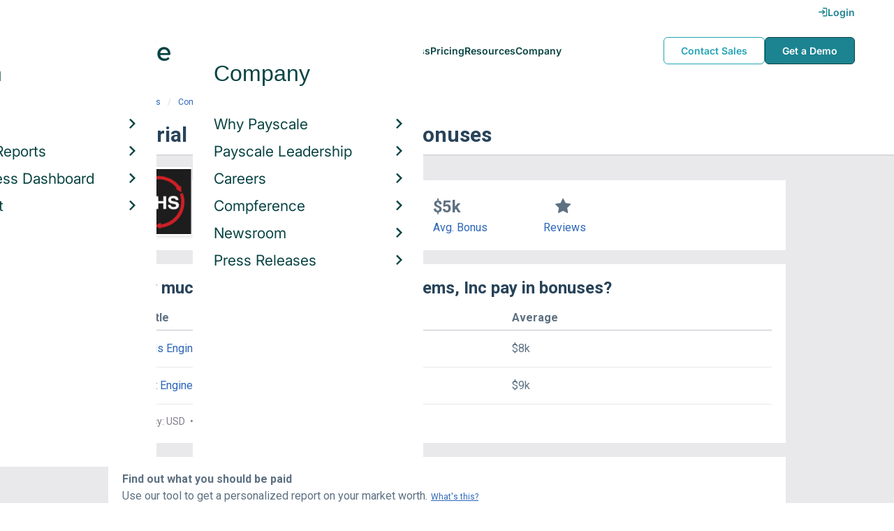

--- FILE ---
content_type: text/html; charset=utf-8
request_url: https://www.payscale.com/research/US/Employer=Material_Handling_Systems%2C_Inc/Bonus
body_size: 11122
content:
<!DOCTYPE html><html><head><script>
          var googletag = googletag || {};
          googletag.cmd = googletag.cmd || [];</script><script type="text/plain" class="optanon-category-C0002">
var appInsights=window.appInsights||function(a){
  function b(a){c[a]=function(){var b=arguments;c.queue.push(function(){c[a].apply(c,b)})}}var c={config:a},d=document,e=window;setTimeout(function(){var b=d.createElement("script");b.src=a.url||"https://az416426.vo.msecnd.net/scripts/a/ai.0.js",d.getElementsByTagName("script")[0].parentNode.appendChild(b)});try{c.cookie=d.cookie}catch(a){}c.queue=[];for(var f=["Event","Exception","Metric","PageView","Trace","Dependency"];f.length;)b("track"+f.pop());if(b("setAuthenticatedUserContext"),b("clearAuthenticatedUserContext"),b("startTrackEvent"),b("stopTrackEvent"),b("startTrackPage"),b("stopTrackPage"),b("flush"),!a.disableExceptionTracking){f="onerror",b("_"+f);var g=e[f];e[f]=function(a,b,d,e,h){var i=g&&g(a,b,d,e,h);return!0!==i&&c["_"+f](a,b,d,e,h),i}}return c
  }({
    instrumentationKey:"d1bff452-16c0-4f15-9744-223f27abe717",
    disableExceptionTracking: false,
    verboseLogging: true
  });
window.appInsights=appInsights,appInsights.queue&&0===appInsights.queue.length&&appInsights.trackPageView();</script><link rel="preconnect" href="https://cdn-payscale.com" crossorigin="anonymous"/><link rel="preconnect" href="https://adservice.google.com" crossorigin="true"/><link rel="preconnect" href="https://fonts.gstatic.com" crossorigin="anonymous"/><link rel="preconnect" href="https://fonts.googleapis.com" crossorigin="anonymous"/><script src="https://instant.page/5.1.0" type="module" integrity="sha384-by67kQnR+pyfy8yWP4kPO12fHKRLHZPfEsiSXR8u2IKcTdxD805MGUXBzVPnkLHw"></script><script type="module" src="https://cdn-payscale.com/resources/ud/_script-prod.js"></script><link rel="stylesheet" href="https://www.payscale.com/resources/ud/wp-preserve/includes/css/dashicons.min.css?ver=6.4.3"/><link rel="stylesheet" href="https://cdnjs.cloudflare.com/ajax/libs/font-awesome/5.15.3/css/all.min.css"/><meta name="viewport" content="width=device-width"/><meta charSet="utf-8"/><meta name="robots" content="noindex, follow"/><title>Material Handling Systems, Inc Bonuses | PayScale</title><meta name="description" content="Learn how much Material Handling Systems, Inc employees earn in bonuses from data reported by real employees. See how you compare with a free salary report!"/><link rel="canonical" href="https://www.payscale.com/research/US/Employer=Material_Handling_Systems%2C_Inc/Bonus"/><script>
              if (typeof window !== 'undefined' && window !== null) {
                window.dataLayer = window.dataLayer || [];
                window.dataLayer.push({
                  rcSection: 'Employer Bonus',
                  cacheControl: 'public',
                  origin: 'payscale'
                });
              }</script><script crossorigin="anonymous">
          (function(e){var t=new XMLHttpRequest;t.open("GET",e,!0),t.onreadystatechange=(function(){if(4==t.readyState&&200==t.status){let e=t.responseText;e=e.replace(/}/g,"font-display: swap; }");const a=document.getElementsByTagName("head")[0],n=document.createElement("style");n.appendChild(document.createTextNode(e)),a.appendChild(n)}}),t.send()})("https://fonts.googleapis.com/css?family=Roboto:300,400,700,900");
          </script><link rel="icon" href="https://cdn-payscale.com/content/assets/images/payscale-favicon-2.png" sizes="32x32" type="image/png"/><script>!function(t){var o={};function r(e){if(o[e])return o[e].exports;var n=o[e]={i:e,l:!1,exports:{}};return t[e].call(n.exports,n,n.exports,r),n.l=!0,n.exports}r.m=t,r.c=o,r.d=function(e,n,t){r.o(e,n)||Object.defineProperty(e,n,{enumerable:!0,get:t})},r.r=function(e){"undefined"!=typeof Symbol&&Symbol.toStringTag&&Object.defineProperty(e,Symbol.toStringTag,{value:"Module"}),Object.defineProperty(e,"__esModule",{value:!0})},r.t=function(n,e){if(1&e&&(n=r(n)),8&e)return n;if(4&e&&"object"==typeof n&&n&&n.__esModule)return n;var t=Object.create(null);if(r.r(t),Object.defineProperty(t,"default",{enumerable:!0,value:n}),2&e&&"string"!=typeof n)for(var o in n)r.d(t,o,function(e){return n[e]}.bind(null,o));return t},r.n=function(e){var n=e&&e.__esModule?function(){return e.default}:function(){return e};return r.d(n,"a",n),n},r.o=function(e,n){return Object.prototype.hasOwnProperty.call(e,n)},r.p="",r(r.s=17)}({0:function(e,n,t){"use strict";t.r(n),t.d(n,"hasAcceptedCookiePolicy",function(){return r}),t.d(n,"createNecessaryCookie",function(){return c}),t.d(n,"createCookie",function(){return i}),t.d(n,"readCookie",function(){return o}),t.d(n,"eraseCookie",function(){return u});var r=function(){var e=o("accept-cookie"),n=o("client-origin");return"yes"===e||"na"===e||"non-eu"===n&&(c("accept-cookie","na",".payscale.com",365),!0)},c=function(e,n,t,o){var r="";if(o){var c=new Date;c.setTime(c.getTime()+24*o*60*60*1e3),r="; expires=".concat(c.toGMTString())}var i=t?"".concat(e,"=").concat(n).concat(r,"; domain=").concat(t,"; path=/"):"".concat(e,"=").concat(n).concat(r,"; path=/");document.cookie=i},i=function(e,n,t,o){(r()||-1===o)&&c(e,n,t,o)},o=function(e){for(var n="".concat(e,"="),t=document.cookie.split(";"),o=0;o<t.length;o++){for(var r=t[o];" "===r.charAt(0);)r=r.substring(1,r.length);if(0===r.indexOf(n))return r.substring(n.length,r.length)}return null},u=function(e,n){if(n)i(e,"",n,-1);else for(var t=document.domain.split("."),o=0;o<t.length;o++){var r="".concat(t.slice(o,t.length).join("."));i(e,"",r,-1),i(e,"",".".concat(r),-1)}}},17:function(e,n,t){"use strict";t.r(n);var o=t(0);"undefined"!=typeof window&&Object.keys(o).forEach(function(e){window[e]=o[e]})}});</script><script>(function(w,d,s,l,i){w[l]=w[l]||[];w[l].push({'gtm.start':
  new Date().getTime(),event:'gtm.js'});var f=d.getElementsByTagName(s)[0],
  j=d.createElement(s),dl=l!='dataLayer'?'&l='+l:'';j.async=true;j.src=
  'https://www.googletagmanager.com/gtm.js?id='+i+dl;f.parentNode.insertBefore(j,f);
  })(window,document,'script','dataLayer','GTM-P3CVWR');</script><script crossorigin="anonymous" type="application/ld+json">{"@context":"http://schema.org","@type":"Organization","name":"Material Handling Systems, Inc","address":{"@context":"http://schema.org","@type":"PostalAddress","addressLocality":"Louisville","addressRegion":"Kentucky","postalCode":"40229"},"url":"https://www.mhsinc.net/","logo":"https://cdn-payscale.com/content/logos/Material-Handling-Systems-Inc.SOURCE.crunchbase.png"}</script><meta name="next-head-count" content="12"/><link rel="preload" href="https://cdn-payscale.com/content/research-center-web/prod/2025.1223.1801.367-master/_next/static/css/d64d220971aa7a3c681c.css" as="style"/><link rel="stylesheet" href="https://cdn-payscale.com/content/research-center-web/prod/2025.1223.1801.367-master/_next/static/css/d64d220971aa7a3c681c.css" data-n-g=""/><link rel="preload" href="https://cdn-payscale.com/content/research-center-web/prod/2025.1223.1801.367-master/_next/static/css/fe96b4782bcd851fe46d.css" as="style"/><link rel="stylesheet" href="https://cdn-payscale.com/content/research-center-web/prod/2025.1223.1801.367-master/_next/static/css/fe96b4782bcd851fe46d.css" data-n-p=""/><noscript data-n-css=""></noscript><link rel="preload" href="https://cdn-payscale.com/content/research-center-web/prod/2025.1223.1801.367-master/_next/static/chunks/webpack-8614234379e54ce08900.js" as="script"/><link rel="preload" href="https://cdn-payscale.com/content/research-center-web/prod/2025.1223.1801.367-master/_next/static/chunks/3433-7963e29163038d93f98e.js" as="script"/><link rel="preload" href="https://cdn-payscale.com/content/research-center-web/prod/2025.1223.1801.367-master/_next/static/chunks/main-25b46a766ca4314b8c43.js" as="script"/><link rel="preload" href="https://cdn-payscale.com/content/research-center-web/prod/2025.1223.1801.367-master/_next/static/chunks/pages/_app-f5beb2aa180756f66a91.js" as="script"/><link rel="preload" href="https://cdn-payscale.com/content/research-center-web/prod/2025.1223.1801.367-master/_next/static/chunks/framework-ad23012453949e65ee0e.js" as="script"/><link rel="preload" href="https://cdn-payscale.com/content/research-center-web/prod/2025.1223.1801.367-master/_next/static/chunks/562-edd5c464f90b4718e3af.js" as="script"/><link rel="preload" href="https://cdn-payscale.com/content/research-center-web/prod/2025.1223.1801.367-master/_next/static/chunks/9977-a0bd93bbec46427c154a.js" as="script"/><link rel="preload" href="https://cdn-payscale.com/content/research-center-web/prod/2025.1223.1801.367-master/_next/static/chunks/5796-1e4a39def5ddc6d5433d.js" as="script"/><link rel="preload" href="https://cdn-payscale.com/content/research-center-web/prod/2025.1223.1801.367-master/_next/static/chunks/1216-d0864200a0b6360726e6.js" as="script"/><link rel="preload" href="https://cdn-payscale.com/content/research-center-web/prod/2025.1223.1801.367-master/_next/static/chunks/4240-ad0409c57a3820cc0125.js" as="script"/><link rel="preload" href="https://cdn-payscale.com/content/research-center-web/prod/2025.1223.1801.367-master/_next/static/chunks/4847-a49bc4317f7bec3182f2.js" as="script"/><link rel="preload" href="https://cdn-payscale.com/content/research-center-web/prod/2025.1223.1801.367-master/_next/static/chunks/2532-4297dc7ddee3952bb424.js" as="script"/><link rel="preload" href="https://cdn-payscale.com/content/research-center-web/prod/2025.1223.1801.367-master/_next/static/chunks/9750-daea63c71368078aa9c2.js" as="script"/><link rel="preload" href="https://cdn-payscale.com/content/research-center-web/prod/2025.1223.1801.367-master/_next/static/chunks/1687-f5263bd4e2ad34481c98.js" as="script"/><link rel="preload" href="https://cdn-payscale.com/content/research-center-web/prod/2025.1223.1801.367-master/_next/static/chunks/856-c476893a72c82dd12177.js" as="script"/><link rel="preload" href="https://cdn-payscale.com/content/research-center-web/prod/2025.1223.1801.367-master/_next/static/chunks/pages/employer/bonus-ca1023fe238f2b24eea0.js" as="script"/></head><body data-instant-whitelist="true"><div id="__next"><style>
        @font-face {
          font-family: 'Inter Variable';
          src: url('https://cdn-payscale.com/content/assets/font/Inter-VariableFont_opsz,wght.ttf') format('truetype-variations');
          font-weight: 100 900;
          font-display: swap;
        }
      </style><style>
      .__react_component_tooltip { background: #222; color: #fff }
    </style><ud-header id="ud-header"></ud-header><div class="page  research-center-web employerv2"><div class="employerv2__header-content"><div class="employerv2__header-content__container"><div class="breadcrumbs "><div class="breadcrumbs__item"><a href="/research/US/Country=United_States/Salary">United States</a></div><div class="breadcrumbs__item"><a href="/research/US/Employer">Companies</a></div><div class="breadcrumbs__item"><a href="/research/US/Employer=Material_Handling_Systems%2C_Inc/Salary">Material Handling Systems, Inc</a></div><div class="breadcrumbs__item">Bonus</div></div></div></div><div class="rc-sub-nav"><div class="rc-sub-nav__contents"><h1 class="rc-sub-nav__title rc-sub-nav__slim">Material Handling Systems, Inc Bonuses</h1></div></div><div class="content one-col"><div class="maincontent"><section class="page-section page-section--first"><div class="employer-overview"><div class="employer-overview__logo"><img class="conux-logo " src="https://cdn-payscale.com/content/placeholder-images/employer-placeholder.png" alt="Material Handling Systems, Inc"/></div><div class="employer-overview__pay"><div class="employer-overview__pay-container"><span class="employer-overview__value">$76k</span><span class="employer-overview__per-label"> / year</span></div><span class="employer-overview__text"><a href="/research/US/Employer=Material_Handling_Systems%2C_Inc/Salary">Avg. Base Salary (USD)</a></span></div><div class="employer-overview__bonus"><div class="employer-overview__value">$5k</div><span class="employer-overview__text"><a href="/research/US/Employer=Material_Handling_Systems%2C_Inc/Bonus">Avg. Bonus</a></span></div><div class="employer-overview__divider"></div><div class="employer-overview__rating"><i class="icon-star employer-overview__single-star"></i><div class="employer-overview__text"><a href="/research/US/Employer=Material_Handling_Systems%2C_Inc/Reviews">Reviews</a></div></div></div></section><section class="page-section"><h2 class="employerv2__space-bottom">How much does <!-- -->Material Handling Systems, Inc<!-- --> pay in bonuses?</h2><div class="table"><div class="table__header"><div class="table__header__first-column">Job Title</div><div class="table__header__second-column">Average</div></div><div class="table__item"><div class="table__title"><a href="/research/US/Job=Controls_Engineer/Salary/3e04339d/Material-Handling-Systems-Inc">Controls Engineer</a></div><div class="table__value"><span class="table__label">Average:<!-- --> </span>$8k</div></div><div class="table__item"><div class="table__title"><a href="/research/US/Job=Project_Engineer/Salary/3db3958a/Material-Handling-Systems-Inc">Project Engineer</a></div><div class="table__value"><span class="table__label">Average:<!-- --> </span>$9k</div></div></div><div class="table__footer"><span>Currency: USD<span class="table__spacer"> • </span></span><span>Updated: Jul 25, 2023<span class="table__spacer"> • </span></span><span>Individuals Reporting: 9</span></div></section><section class="page-section"><div id="" class="single-row-start "><div class="single-row-start__header">Find out what you should be paid<div class="single-row-start__sub-header">Use our tool to get a personalized report on your market worth.<span class="single-row-start__highlights">What&#x27;s this?</span></div></div><form class="single-row-start__form survey-start__form"><input type="hidden" value="" name="city"/><input type="hidden" value="" name="state"/><input type="hidden" value="United States" name="confCountry"/><input type="hidden" value="" name="location"/><input type="hidden" value="" name="job"/><input type="hidden" value="" name="yearsexp"/><div class="single-row-start__form-container"><div id="" class="pxl-form-group single-row-start__form-group single-row-start__form-group--location"><label class=" pxl-control-label" for="">Location:</label><div class="survey-start__citystate"><div role="combobox" aria-haspopup="listbox" aria-owns="react-autowhatever-CityState" aria-expanded="false" class="react-autosuggest__container"><input type="text" value="" autoComplete="off" aria-autocomplete="list" aria-controls="react-autowhatever-CityState" class="pxl-form-control survey-start__citystate-ac" tabindex="0" id="CityState"/><div id="react-autowhatever-CityState" role="listbox" class="react-autosuggest__suggestions-container"></div></div></div></div><div class="survey-start__country"><div class="survey-start__country-label">United States<!-- --> <a class="survey-start__country-link">(change)</a></div><div role="combobox" aria-haspopup="listbox" aria-owns="react-autowhatever-Country" aria-expanded="false" class="react-autosuggest__container"><input type="text" value="United States" autoComplete="off" aria-autocomplete="list" aria-controls="react-autowhatever-Country" class="pxl-form-control survey-start__country-ac survey-start--hidden" id="Country"/><div id="react-autowhatever-Country" role="listbox" class="react-autosuggest__suggestions-container"></div></div></div><div id="" class="pxl-form-group single-row-start__form-group single-row-start__form-group--yoe"><label class=" pxl-control-label" for="">Years in Field/Career:</label><div class="pxl-input-number"><input type="number" class="survey-start__yearsexp pxl-input-number__input pxl-form-control" value="" min="0" max="80" step="any" tabindex="0"/></div><div class="single-row-start__btn"><input type="submit" class="single-row-start__btn-input" value="Find your market worth »"/></div></div></div><div class="single-row-start__right-bullets"><div class="single-row-start__header">How it works:</div><div class="single-row-start__right-bullets-list"><div class="single-row-start__right-bullets-item"><span>1</span><div>Enter city &amp; years of experience</div></div><div class="single-row-start__right-bullets-item"><span>2</span><div>Add pay factors like skills &amp; education</div></div><div class="single-row-start__right-bullets-item"><span>3</span><div>Find your market worth with a report tailored to you</div></div></div></div></form></div></section><section class="page-section"><h2 class="employerv2__space-bottom">Benefits</h2><div class="benefits"><div class="expandable "><p class="expandable__paragraph">Material Handling Systems, Inc employees are given many pension and welfare benefits. Countless employers in the United States, like Material Handling Systems, Inc, fund group health coverage for their employees, through which<span class="expandable__more"><span>  <!-- -->…Read more</span></span></p></div><div class="benefits__container"><div class="benefits__section"><div class="benefits__subtitle">Retirement &amp; Financial Benefits</div><div class="benefits__benefit"><i class="icon-check benefits__icon"></i>Profit Sharing</div><div class="benefits__benefit"><i class="icon-check benefits__icon"></i>401(k) Plan</div></div><div class="benefits__section"><div class="benefits__subtitle">Health &amp; Insurance Benefits</div><div class="benefits__benefit"><i class="icon-check benefits__icon"></i>Health Insurance</div><div class="benefits__benefit"><i class="icon-check benefits__icon"></i>Life Insurance</div></div></div><div class="benefits__link"><a data-instant="true" href="/research/US/Employer=Material_Handling_Systems%2C_Inc/Benefits">View more benefits</a></div></div></section><section class="page-section"><div class="featured-content"><h2 class="featured-content__header">Featured Content</h2><div class="carousel " role="listbox"><div class="carousel__content" style="width:60px"><div class="carousel__arrow carousel__arrow--left carousel__arrow--invisible"><span role="button" aria-label="View previous items">‹</span></div><div class="carousel__items-window"><div class="carousel__items"><a class="blog-card " href="https://www.payscale.com/research-and-insights/remote-work?tk=carousel-ps-rc-job"><div class="blog-card__content"><div class="lazyload-wrapper "><div style="height:145px" class="lazyload-placeholder"></div></div><div class="blog-card__divider"></div><div class="blog-card__detail"><div class="blog-card__title">Remote Work</div><div class="blog-card__description">New research shows how to set pay for remote employees</div></div></div></a><a class="blog-card " href="https://www.payscale.com/research-and-insights/gender-pay-gap?tk=carousel-ps-rc-job"><div class="blog-card__content"><div class="lazyload-wrapper "><div style="height:145px" class="lazyload-placeholder"></div></div><div class="blog-card__divider"></div><div class="blog-card__detail"><div class="blog-card__title">Gender Pay Gap</div><div class="blog-card__description">New research shows that each woman experiences the disparity of gender pay gap in different ways, depending on her position, age, race and education.</div></div></div></a><a class="blog-card " href="https://www.payscale.com/research-and-insights/cbpr?tk=carousel-ps-rc-job"><div class="blog-card__content"><div class="lazyload-wrapper "><div style="height:145px" class="lazyload-placeholder"></div></div><div class="blog-card__divider"></div><div class="blog-card__detail"><div class="blog-card__title">Compensation Best Practices Report</div><div class="blog-card__description">From compensation planning to variable pay to pay equity analysis, we surveyed 4,900+ organizations on how they manage compensation.</div></div></div></a><a class="blog-card " href="https://www.payscale.com/research-and-insights/salary-budget-survey-sbs?tk=carousel-ps-rc-job"><div class="blog-card__content"><div class="lazyload-wrapper "><div style="height:145px" class="lazyload-placeholder"></div></div><div class="blog-card__divider"></div><div class="blog-card__detail"><div class="blog-card__title">Salary Budget Survey Report</div><div class="blog-card__description">See how organizations are shifting their salary budgets this year.</div></div></div></a><a class="blog-card " href="https://www.payscale.com/research-and-insights/retention-report?tk=carousel-ps-rc-job"><div class="blog-card__content"><div class="lazyload-wrapper "><div style="height:145px" class="lazyload-placeholder"></div></div><div class="blog-card__divider"></div><div class="blog-card__detail"><div class="blog-card__title">Retention Report</div><div class="blog-card__description">Get strategies you can use to retain top talent and learn how impactful employee retention really is.</div></div></div></a><a class="blog-card " href="https://www.payscale.com/research-and-insights/variable-pay-playbook?tk=carousel-ps-rc-job"><div class="blog-card__content"><div class="lazyload-wrapper "><div style="height:145px" class="lazyload-placeholder"></div></div><div class="blog-card__divider"></div><div class="blog-card__detail"><div class="blog-card__title">Variable Pay Playbook</div><div class="blog-card__description">Before you decide whether variable pay is right for your org, get a deeper understanding of the variable pay options and the cultural impact of pay choices.</div></div></div></a></div></div><div class="carousel__arrow carousel__arrow--right "><span role="button" aria-label="View next items">›</span></div></div><div class="carousel__indicator__window"><div class="carousel__indicator__dots"><div class="carousel__indicator__dot__container"><div class="carousel__indicator__dot selected"></div></div><div class="carousel__indicator__dot__container"><div class="carousel__indicator__dot "></div></div><div class="carousel__indicator__dot__container"><div class="carousel__indicator__dot small"></div></div><div class="carousel__indicator__dot__container"><div class="carousel__indicator__dot xsmall"></div></div><div class="carousel__indicator__dot__container"><div class="carousel__indicator__dot xsmall"></div></div><div class="carousel__indicator__dot__container"><div class="carousel__indicator__dot xsmall"></div></div></div></div></div><div class="newsletter-form"><form class="" action="https://payscale.us3.list-manage.com/subscribe/post?u=0350e593d83b212345ced805c&amp;amp;id=cc02db4bff" method="post" id="mc-embedded-subscribe-form" name="mc-embedded-subscribe-form" target="_blank" novalidate=""><label for="mce-EMAIL"><div class="newsletter-form__title">Subscribe to our newsletter</div></label><div class="newsletter-form__container"><div class="newsletter-form__email-container"><input type="email" value="" name="EMAIL" class="newsletter-form__email-input pxl-form-control" id="mce-EMAIL" placeholder="Email address" required=""/><div style="position:absolute;left:-5000px" aria-hidden="true"><input type="text" name="b_0350e593d83b212345ced805c_cc02db4bff" tabindex="-1" value=""/></div><div class="newsletter-form__email-error" style="visibility:hidden">Enter a valid email address</div></div><input type="submit" value="Subscribe" name="subscribe" class="newsletter-form__submit"/></div></form></div></div></section><section class="page-section"><h2 class="page-subtitle">Material Handling Systems, Inc<!-- --> Job Listings</h2><div id="jobListingsWidget" class="joblistings"><div class="joblistings__search-container"><div class="joblistings__search-form"><div class="joblistings__search-item"><label class="joblistings__search-label"> Job Title / Company </label><input type="text" class="joblistings__search-box pxl-form-control" value="Material Handling Systems, Inc" name="jobsearchbox" placeholder="Job Title or Company" tabindex="0"/></div><div class="joblistings__search-item"><label class="joblistings__search-label"> Location </label><input type="text" class="joblistings__search-box pxl-form-control" value="" name="locationsearchbox" placeholder="City, State or Zip" tabindex="0"/></div><a href="/job-search-engine?str=Material Handling Systems, Inc&amp;loc=null&amp;country=undefined" class="joblistings__search-btn">Search</a></div></div></div></section><section class="page-section"><h2 class="page-subtitle">Related Companies by Bonus</h2><div class="employerv2__space-bottom">Companies in the same industry as <!-- -->Material Handling Systems, Inc<!-- -->, ranked by bonus.</div><div class="carousel related-carousel related-companies-related-carousel" role="listbox"><div class="carousel__content" style="width:60px"><div class="carousel__arrow carousel__arrow--left carousel__arrow--invisible"><span role="button" aria-label="View previous items">‹</span></div><div class="carousel__items-window"><div class="carousel__items"><a rel="" data-instant="true" class="related-content-card" href="/research/US/Employer=Hatco_Corporation/Bonus"><div class="related-content-card__image-container"><div class="lazyload-wrapper "><div style="height:70px" class="lazyload-placeholder"></div></div></div><div class="related-content-card__title">Hatco Corporation</div><div class="related-content-card__subtitle">Avg. Bonus: $4,817</div></a><a rel="" data-instant="true" class="related-content-card" href="/research/US/Employer=Lucas-Milhaupt%2C_Inc./Bonus"><div class="related-content-card__image-container"></div><div class="related-content-card__title">Lucas-Milhaupt, Inc.</div><div class="related-content-card__subtitle">Avg. Bonus: $4,818</div></a><a rel="" data-instant="true" class="related-content-card" href="/research/US/Employer=World_Kitchen%2C_Inc./Bonus"><div class="related-content-card__image-container"></div><div class="related-content-card__title">World Kitchen, Inc.</div><div class="related-content-card__subtitle">Avg. Bonus: $4,819</div></a><a rel="" data-instant="true" class="related-content-card" href="/research/US/Employer=HID_Corporation/Bonus"><div class="related-content-card__image-container"></div><div class="related-content-card__title">HID Corporation</div><div class="related-content-card__subtitle">Avg. Bonus: $4,825</div></a><a rel="" data-instant="true" class="related-content-card" href="/research/US/Employer=Woodward/Bonus"><div class="related-content-card__image-container"></div><div class="related-content-card__title">Woodward</div><div class="related-content-card__subtitle">Avg. Bonus: $4,829</div></a><a rel="" data-instant="true" class="related-content-card" href="/research/US/Employer=G-Iii_Apparel_Group/Bonus"><div class="related-content-card__image-container"></div><div class="related-content-card__title">G-Iii Apparel Group</div><div class="related-content-card__subtitle">Avg. Bonus: $4,834</div></a><a rel="" data-instant="true" class="related-content-card" href="/research/US/Employer=CODE_3/Bonus"><div class="related-content-card__image-container"></div><div class="related-content-card__title">CODE 3</div><div class="related-content-card__subtitle">Avg. Bonus: $4,837</div></a><a rel="" data-instant="true" class="related-content-card" href="/research/US/Employer=Alcon_Laboratories%2C_Inc./Bonus"><div class="related-content-card__image-container"></div><div class="related-content-card__title">Alcon Laboratories, Inc.</div><div class="related-content-card__subtitle">Avg. Bonus: $4,837</div></a><a rel="" data-instant="true" class="related-content-card" href="/research/US/Employer=ShawCor_Ltd/Bonus"><div class="related-content-card__image-container"></div><div class="related-content-card__title">ShawCor Ltd</div><div class="related-content-card__subtitle">Avg. Bonus: $4,839</div></a><a rel="" data-instant="true" class="related-content-card" href="/research/US/Employer=AmerisourceBergen_Corp./Bonus"><div class="related-content-card__image-container"></div><div class="related-content-card__title">AmerisourceBergen Corp.</div><div class="related-content-card__subtitle">Avg. Bonus: $4,839</div></a><a rel="" data-instant="true" class="related-content-card" href="/research/US/Employer=Kimball_Midwest/Bonus"><div class="related-content-card__image-container"></div><div class="related-content-card__title">Kimball Midwest</div><div class="related-content-card__subtitle">Avg. Bonus: $4,842</div></a><a rel="" data-instant="true" class="related-content-card" href="/research/US/Employer=Ellsworth_Adhesives/Bonus"><div class="related-content-card__image-container"></div><div class="related-content-card__title">Ellsworth Adhesives</div><div class="related-content-card__subtitle">Avg. Bonus: $4,847</div></a><a rel="" data-instant="true" class="related-content-card" href="/research/US/Employer=Textron%2C_Inc./Bonus"><div class="related-content-card__image-container"></div><div class="related-content-card__title">Textron, Inc.</div><div class="related-content-card__subtitle">Avg. Bonus: $4,852</div></a><a rel="" data-instant="true" class="related-content-card" href="/research/US/Employer=Xylem_Inc./Bonus"><div class="related-content-card__image-container"></div><div class="related-content-card__title">Xylem Inc.</div><div class="related-content-card__subtitle">Avg. Bonus: $4,859</div></a><a rel="" data-instant="true" class="related-content-card" href="/research/US/Employer=Greystone/Bonus"><div class="related-content-card__image-container"></div><div class="related-content-card__title">Greystone</div><div class="related-content-card__subtitle">Avg. Bonus: $4,860</div></a><a rel="" data-instant="true" class="related-content-card" href="/research/US/Employer=Dorman_Products%2C_Inc./Bonus"><div class="related-content-card__image-container"></div><div class="related-content-card__title">Dorman Products, Inc.</div><div class="related-content-card__subtitle">Avg. Bonus: $4,864</div></a><a rel="" data-instant="true" class="related-content-card" href="/research/US/Employer=SIG/Bonus"><div class="related-content-card__image-container"></div><div class="related-content-card__title">SIG</div><div class="related-content-card__subtitle">Avg. Bonus: $4,870</div></a><a rel="" data-instant="true" class="related-content-card" href="/research/US/Employer=Cummins_Aerospace/Bonus"><div class="related-content-card__image-container"></div><div class="related-content-card__title">Cummins Aerospace</div><div class="related-content-card__subtitle">Avg. Bonus: $4,875</div></a><a rel="" data-instant="true" class="related-content-card" href="/research/US/Employer=Anonymous_Company/Bonus"><div class="related-content-card__image-container"></div><div class="related-content-card__title">Anonymous Company</div><div class="related-content-card__subtitle">Avg. Bonus: $4,875</div></a><a rel="" data-instant="true" class="related-content-card" href="/research/US/Employer=Sweet_Frog/Bonus"><div class="related-content-card__image-container"></div><div class="related-content-card__title">Sweet Frog</div><div class="related-content-card__subtitle">Avg. Bonus: $4,875</div></a></div></div><div class="carousel__arrow carousel__arrow--right "><span role="button" aria-label="View next items">›</span></div></div><div class="carousel__indicator__window"><div class="carousel__indicator__dots"><div class="carousel__indicator__dot__container"><div class="carousel__indicator__dot selected"></div></div><div class="carousel__indicator__dot__container"><div class="carousel__indicator__dot "></div></div><div class="carousel__indicator__dot__container"><div class="carousel__indicator__dot small"></div></div><div class="carousel__indicator__dot__container"><div class="carousel__indicator__dot xsmall"></div></div><div class="carousel__indicator__dot__container"><div class="carousel__indicator__dot xsmall"></div></div><div class="carousel__indicator__dot__container"><div class="carousel__indicator__dot xsmall"></div></div><div class="carousel__indicator__dot__container"><div class="carousel__indicator__dot xsmall"></div></div><div class="carousel__indicator__dot__container"><div class="carousel__indicator__dot xsmall"></div></div><div class="carousel__indicator__dot__container"><div class="carousel__indicator__dot xsmall"></div></div><div class="carousel__indicator__dot__container"><div class="carousel__indicator__dot xsmall"></div></div><div class="carousel__indicator__dot__container"><div class="carousel__indicator__dot xsmall"></div></div><div class="carousel__indicator__dot__container"><div class="carousel__indicator__dot xsmall"></div></div><div class="carousel__indicator__dot__container"><div class="carousel__indicator__dot xsmall"></div></div><div class="carousel__indicator__dot__container"><div class="carousel__indicator__dot xsmall"></div></div><div class="carousel__indicator__dot__container"><div class="carousel__indicator__dot xsmall"></div></div><div class="carousel__indicator__dot__container"><div class="carousel__indicator__dot xsmall"></div></div><div class="carousel__indicator__dot__container"><div class="carousel__indicator__dot xsmall"></div></div><div class="carousel__indicator__dot__container"><div class="carousel__indicator__dot xsmall"></div></div><div class="carousel__indicator__dot__container"><div class="carousel__indicator__dot xsmall"></div></div><div class="carousel__indicator__dot__container"><div class="carousel__indicator__dot xsmall"></div></div></div></div></div></section><section class="page-section"><h2 class="page-subtitle">Popular Locations for <!-- -->Material Handling Systems, Inc</h2><div class="locations"><div class="lazyload-wrapper "><div style="height:288px" class="lazyload-placeholder"></div></div><div class="locations__links"><ol class="locations__list" type="1"><li class="locations__list-item"><a data-instant="true" class="locations__link" href="/research/US/Employer=Material_Handling_Systems%2C_Inc/City/Louisville-KY">Louisville, Kentucky</a></li><li class="locations__list-item"><a data-instant="true" class="locations__link" href="/research/US/Employer=Material_Handling_Systems%2C_Inc/City/St.-Louis-MO">St. Louis, Missouri</a></li><li class="locations__list-item"><a data-instant="true" class="locations__link" href="/research/US/Employer=Material_Handling_Systems%2C_Inc/City/Chicago-IL">Chicago, Illinois</a></li><li class="locations__list-item"><a data-instant="true" class="locations__link" href="/research/US/Employer=Material_Handling_Systems%2C_Inc/City/Atlanta-GA">Atlanta, Georgia</a></li><li class="locations__list-item"><a data-instant="true" class="locations__link" href="/research/US/Employer=Material_Handling_Systems%2C_Inc/City/Houston-TX">Houston, Texas</a></li></ol></div></div></section></div></div><div id="footer-survey-start" class="footer-survey-start "><div class="footer-survey-start__header">WHAT AM I WORTH?</div><div class="footer-survey-start__subheader">What your skills are worth in the job market is constantly changing.</div><form class="footer-survey-start__form survey-start__form"><input type="hidden" value="" name="city"/><input type="hidden" value="" name="state"/><input type="hidden" value="United States" name="confCountry"/><input type="hidden" value="" name="location"/><input type="hidden" value="" name="job"/><input type="hidden" value="" name="yearsexp"/><div id="" class="pxl-form-group footer-survey-start__form-group"><label class=" pxl-control-label" for="">Job Title:</label><input type="text" class=" pxl-form-control" value="" placeholder="" tabindex="0"/></div><div id="" class="pxl-form-group footer-survey-start__form-group footer-survey-start__location"><label class=" pxl-control-label" for="">Location:</label><div class="survey-start__location"><div class="survey-start__citystate"><div role="combobox" aria-haspopup="listbox" aria-owns="react-autowhatever-footer-survey-startCityState" aria-expanded="false" class="react-autosuggest__container"><input type="text" value="" autoComplete="off" aria-autocomplete="list" aria-controls="react-autowhatever-footer-survey-startCityState" class="pxl-form-control survey-start__citystate-ac" tabindex="0" id="footer-survey-startCityState"/><div id="react-autowhatever-footer-survey-startCityState" role="listbox" class="react-autosuggest__suggestions-container"></div></div></div><div class="survey-start__country"><div class="survey-start__country-label">United States<!-- --> <a class="survey-start__country-link">(change)</a></div><div role="combobox" aria-haspopup="listbox" aria-owns="react-autowhatever-footer-survey-startCountry" aria-expanded="false" class="react-autosuggest__container"><input type="text" value="United States" autoComplete="off" aria-autocomplete="list" aria-controls="react-autowhatever-footer-survey-startCountry" class="pxl-form-control survey-start__country-ac survey-start--hidden" id="footer-survey-startCountry"/><div id="react-autowhatever-footer-survey-startCountry" role="listbox" class="react-autosuggest__suggestions-container"></div></div></div></div></div><div class="footer-survey-start__btn"><input type="submit" class="footer-survey-start__btn-input" value="Get your salary report »"/></div></form></div></div><ud-footer id="ud-footer"></ud-footer></div><script crossorigin="true" src="https://unpkg.com/react@16.14.0/umd/react.production.min.js"></script><script crossorigin="true" src="https://unpkg.com/react-dom@16.14.0/umd/react-dom.production.min.js"></script><script id="__NEXT_DATA__" type="application/json">{"props":{"pageProps":{"isNotIndexed":true,"links":{"Salary":"/research/US/Employer=Material_Handling_Systems%2C_Inc/Salary","Hourly_Rate":"/research/US/Employer=Material_Handling_Systems%2C_Inc/Hourly_Rate","Bonus":"/research/US/Employer=Material_Handling_Systems%2C_Inc/Bonus","Reviews":"/research/US/Employer=Material_Handling_Systems%2C_Inc/Reviews","Benefits":"/research/US/Employer=Material_Handling_Systems%2C_Inc/Benefits"},"factData":{"name":"Material Handling Systems","answerValue":"Material Handling Systems, Inc","abstract":null,"website":"https://www.mhsinc.net/","domain":"www.mhsinc.net","synonyms":null,"industries":["Consumer","Machinery Manufacturing"],"foundedYear":null,"foundedOn":"1999-01-01","geo":{"street":null,"city":"Louisville","state":"Kentucky","postalCode":"40229","country":"United States","latitude":null,"longitude":null},"logo":"https://cdn-payscale.com/content/logos/Material-Handling-Systems-Inc.SOURCE.crunchbase.png","originalLogo":"http://public.crunchbase.com/t_api_images/v1492490118/i8jsb47cou2xinggbgh1.png","employeeCount":null,"numEmployeesMin":101,"numEmployeesMax":250,"organizationType":"company","stockExchange":null,"wikipediaUrl":null,"lastUpdated":"2020-04-02T03:27:11.4958224Z","source":"crunchbase","origin":{"name":"crunchbase","url":"https://www.crunchbase.com/organization/material-handling-systems"}},"pageUrl":"/research/US/Employer=Material_Handling_Systems%2C_Inc/Bonus","reviews":[{"userDescription":"\u003cb\u003eSenior Project Manager, Construction\u003c/b\u003e in Louisville, Kentucky","questionPrompt":"What is it like working as a Senior Project Manager, Construction at Material Handling Systems, Inc?","questionId":1162827,"answerTitle":"Good place to work, treated fairly.","answerBody":"","answerPro":"I like that I'm not expected to travel for weeks at a time and that MHS trusts you to do the right thing, opposed to micro managing your every move. ","answerCon":"I feel like moving up in the company can be more about who you know, than what you know or how you perform. ","employer":"Material Handling Systems, Inc","jobTitle":"Senior Project Manager, Construction","country":"United States","city":"Louisville","questionType":1,"updated":"2020-08-11T12:45:55"}],"siteUrl":"https://www.payscale.com","pageData":{"country":"US","category":"Employer","dimensions":{"employer":"Material Handling Systems, Inc"},"multiDimensional":false,"reportType":"Bonus","refs":{"url":"/research/US/Employer=Material_Handling_Systems%2C_Inc/Bonus","defaultUrl":"/research/US/Employer=Material_Handling_Systems%2C_Inc/Salary","parentUrl":null},"currencyCode":"USD","lastUpdated":"2023-07-25T00:44:13.29771Z","narratives":null,"tasks":null,"compensation":{"bonus":{"25":2426.82,"50":4839.73,"75":9651.71,"profileCount":9},"hourlyRate":{"10":15.14,"25":18.07,"50":22,"75":26.79,"90":31.97,"profileCount":12},"profitSharing":{"10":2382.61,"25":3292.36,"50":4715.88,"75":6754.89,"90":9334.11,"profileCount":13},"salary":{"10":52450.21,"25":63013.54,"50":75839.61,"75":90639.91,"90":106615.3,"profileCount":25},"total":{"10":40112.98,"25":51665.3,"50":67288.39,"75":87043.87,"90":109876.74,"profileCount":37}},"byDimension":{"Average Bonus by CityStateCountry":{"lastUpdated":"2023-07-25T00:44:13.29771Z","profileCount":9,"description":"Median Bonus by City","rows":[{"name":"Louisville, Kentucky; United States","displayName":"Louisville, Kentucky","url":"/research/US/Location=Louisville-KY/Salary","profileCount":6,"range":{"50":3665.5},"isEstimated":false}],"parentUrl":null},"Average Bonus by Degree Major":{"lastUpdated":"2023-07-25T00:44:13.29771Z","profileCount":7,"description":"Median Bonus by Degree/Major Subject","rows":[{"name":"Bachelor of Science, Mechanical Engineering (BSME), Mechanical Engineering (ME)","displayName":"Bachelor of Science, Mechanical Engineering (BSME), Mechanical Engineering (ME)","url":"/research/US/Degree=Bachelor_of_Science%2C_Mechanical_Engineering_(BSME)%2C_Mechanical_Engineering_(ME)/Salary","profileCount":2,"range":{"50":6900},"isEstimated":true}],"parentUrl":null},"Average Bonus by Gender":{"lastUpdated":"2023-07-25T00:44:13.29771Z","profileCount":8,"description":"Median Bonus by Gender","rows":[{"name":"Male","displayName":null,"url":null,"profileCount":7,"range":{"50":7541.48},"isEstimated":false}],"parentUrl":null},"Average Bonus by Job":{"lastUpdated":"2023-07-25T00:44:13.29771Z","profileCount":9,"description":"Median Bonus by Job","rows":[{"name":"Controls Engineer","displayName":null,"url":"/research/US/Job=Controls_Engineer/Salary/3e04339d/Material-Handling-Systems-Inc","profileCount":2,"range":{"50":8100},"isEstimated":true},{"name":"Project Engineer","displayName":null,"url":"/research/US/Job=Project_Engineer/Salary/3db3958a/Material-Handling-Systems-Inc","profileCount":2,"range":{"50":8750},"isEstimated":true}],"parentUrl":null},"Average Bonus by Years_Experience Range":{"lastUpdated":"2023-07-25T00:44:13.29771Z","profileCount":9,"description":"Median Bonus by Years Experience","rows":[{"name":"1-4 years","displayName":null,"url":null,"profileCount":5,"range":{"50":3973.87},"isEstimated":false},{"name":"10-19 years","displayName":null,"url":null,"profileCount":2,"range":{"50":6000},"isEstimated":true}],"parentUrl":null}},"ratings":null,"related":[{"name":"Hatco Corporation","url":"/research/US/Employer=Hatco_Corporation/Bonus","profileCount":13,"range":{"10":1639.64,"25":2731.88,"50":4817.3,"75":8494.64,"90":14153.37},"average":null},{"name":"Lucas-Milhaupt, Inc.","url":"/research/US/Employer=Lucas-Milhaupt%2C_Inc./Bonus","profileCount":5,"range":{"25":2696.19,"50":4818.31,"75":8610.69},"average":null},{"name":"World Kitchen, Inc.","url":"/research/US/Employer=World_Kitchen%2C_Inc./Bonus","profileCount":7,"range":{"25":1402.13,"50":4819.17,"75":16563.66},"average":null},{"name":"HID Corporation","url":"/research/US/Employer=HID_Corporation/Bonus","profileCount":23,"range":{"10":1370.64,"25":2669.14,"50":4824.69,"75":8382.15,"90":14507.73},"average":null},{"name":"Woodward","url":"/research/US/Employer=Woodward/Bonus","profileCount":48,"range":{"10":1206.46,"25":2596.81,"50":4828.84,"75":7930.39,"90":11975.04},"average":null},{"name":"G-Iii Apparel Group","url":"/research/US/Employer=G-Iii_Apparel_Group/Bonus","profileCount":12,"range":{"10":904.82,"25":2001.29,"50":4834.46,"75":11678.47,"90":25830.48},"average":null},{"name":"CODE 3","url":"/research/US/Employer=CODE_3/Bonus","profileCount":6,"range":{"25":2396.22,"50":4836.54,"75":9762.11},"average":null},{"name":"Alcon Laboratories, Inc.","url":"/research/US/Employer=Alcon_Laboratories%2C_Inc./Bonus","profileCount":86,"range":{"10":807.64,"25":2068.08,"50":4836.77,"75":10173.66,"90":18971.03},"average":null},{"name":"ShawCor Ltd","url":"/research/US/Employer=ShawCor_Ltd/Bonus","profileCount":9,"range":{"25":2810.65,"50":4839.31,"75":8332.23},"average":null},{"name":"AmerisourceBergen Corp.","url":"/research/US/Employer=AmerisourceBergen_Corp./Bonus","profileCount":120,"range":{"10":982.8,"25":2304.02,"50":4839.43,"75":9153.96,"90":15686.76},"average":null},{"name":"Kimball Midwest","url":"/research/US/Employer=Kimball_Midwest/Bonus","profileCount":7,"range":{"25":1886.84,"50":4842.02,"75":12425.6},"average":null},{"name":"Ellsworth Adhesives","url":"/research/US/Employer=Ellsworth_Adhesives/Bonus","profileCount":5,"range":{"25":3259.12,"50":4846.98,"75":7208.46},"average":null},{"name":"Textron, Inc.","url":"/research/US/Employer=Textron%2C_Inc./Bonus","profileCount":50,"range":{"10":821.54,"25":2197.48,"50":4851.98,"75":9010.08,"90":14729.14},"average":null},{"name":"Xylem Inc.","url":"/research/US/Employer=Xylem_Inc./Bonus","profileCount":82,"range":{"10":784.99,"25":2048.1,"50":4858.6,"75":10327.85,"90":19410.79},"average":null},{"name":"Greystone","url":"/research/US/Employer=Greystone/Bonus","profileCount":20,"range":{"10":1053.49,"25":2412.73,"50":4859.71,"75":8709.44,"90":14129.23},"average":null},{"name":"Dorman Products, Inc.","url":"/research/US/Employer=Dorman_Products%2C_Inc./Bonus","profileCount":18,"range":{"10":1059.98,"25":2181.46,"50":4864.23,"75":10846.28,"90":22321.93},"average":null},{"name":"SIG","url":"/research/US/Employer=SIG/Bonus","profileCount":23,"range":{"10":880.5,"25":2174.03,"50":4870.2,"75":9822.98,"90":17709.37},"average":null},{"name":"Cummins Aerospace","url":"/research/US/Employer=Cummins_Aerospace/Bonus","profileCount":2,"range":{"50":4874.5},"average":null},{"name":"Anonymous Company","url":"/research/US/Employer=Anonymous_Company/Bonus","profileCount":63,"range":{"10":566.63,"25":1824.78,"50":4874.82,"75":10915.78,"90":20950.83},"average":null},{"name":"Sweet Frog","url":"/research/US/Employer=Sweet_Frog/Bonus","profileCount":2,"range":{"50":4875},"average":null}],"benefits":{"description":"Material Handling Systems, Inc employees are given many pension and welfare benefits. Countless employers in the United States, like Material Handling Systems, Inc, fund group health coverage for their employees, through which businesses typically pay a sizable proportion of their employees' health insurance premiums. In this arrangement, businesses are provided with tax deductions for their contributions and employees are given the benefits tax-free. Material Handling Systems, Inc provides health, dental, and vision plans. Material Handling Systems, Inc also provides group life insurance, short-term disability insurance for accidents or illness, long-term disability insurance, and death benefits, which cover certain causes of death. To help guarantee a dependable stream of cash later in life, countless employees participate in employer-provided pension plans. Material Handling Systems, Inc offers defined contribution pension plans. With a defined contribution retirement plan, businesses help workers save and invest for retirement.","retirementBenefits":["Profit Sharing","401(k) Plan","Defined Contribution Pension Plan"],"healthBenefits":["Health Insurance","Life Insurance","Dental Insurance","Vision Insurance","Temporary Disability Insurance","Long-term Disability Insurance","Accidental Death \u0026 Dismemberment Insurance"]},"comparisons":null,"locations":{"total":5,"data":[{"location":{"city":"Louisville","state":"Kentucky","country":"US"},"url":"/research/US/Employer=Material_Handling_Systems%2C_Inc/City/Louisville-KY"},{"location":{"city":"St. Louis","state":"Missouri","country":"US"},"url":"/research/US/Employer=Material_Handling_Systems%2C_Inc/City/St.-Louis-MO"},{"location":{"city":"Chicago","state":"Illinois","country":"US"},"url":"/research/US/Employer=Material_Handling_Systems%2C_Inc/City/Chicago-IL"},{"location":{"city":"Atlanta","state":"Georgia","country":"US"},"url":"/research/US/Employer=Material_Handling_Systems%2C_Inc/City/Atlanta-GA"},{"location":{"city":"Houston","state":"Texas","country":"US"},"url":"/research/US/Employer=Material_Handling_Systems%2C_Inc/City/Houston-TX"}]},"occupationalDetails":null}},"__N_SSP":true},"page":"/employer/bonus","query":{},"buildId":"app","assetPrefix":"https://cdn-payscale.com/content/research-center-web/prod/2025.1223.1801.367-master","isFallback":false,"gssp":true,"customServer":true}</script><script nomodule="" src="https://cdn-payscale.com/content/research-center-web/prod/2025.1223.1801.367-master/_next/static/chunks/polyfills-dba3e76732a807a91d11.js"></script><script src="https://cdn-payscale.com/content/research-center-web/prod/2025.1223.1801.367-master/_next/static/chunks/webpack-8614234379e54ce08900.js" async=""></script><script src="https://cdn-payscale.com/content/research-center-web/prod/2025.1223.1801.367-master/_next/static/chunks/3433-7963e29163038d93f98e.js" async=""></script><script src="https://cdn-payscale.com/content/research-center-web/prod/2025.1223.1801.367-master/_next/static/chunks/main-25b46a766ca4314b8c43.js" async=""></script><script src="https://cdn-payscale.com/content/research-center-web/prod/2025.1223.1801.367-master/_next/static/chunks/pages/_app-f5beb2aa180756f66a91.js" async=""></script><script src="https://cdn-payscale.com/content/research-center-web/prod/2025.1223.1801.367-master/_next/static/chunks/framework-ad23012453949e65ee0e.js" async=""></script><script src="https://cdn-payscale.com/content/research-center-web/prod/2025.1223.1801.367-master/_next/static/chunks/562-edd5c464f90b4718e3af.js" async=""></script><script src="https://cdn-payscale.com/content/research-center-web/prod/2025.1223.1801.367-master/_next/static/chunks/9977-a0bd93bbec46427c154a.js" async=""></script><script src="https://cdn-payscale.com/content/research-center-web/prod/2025.1223.1801.367-master/_next/static/chunks/5796-1e4a39def5ddc6d5433d.js" async=""></script><script src="https://cdn-payscale.com/content/research-center-web/prod/2025.1223.1801.367-master/_next/static/chunks/1216-d0864200a0b6360726e6.js" async=""></script><script src="https://cdn-payscale.com/content/research-center-web/prod/2025.1223.1801.367-master/_next/static/chunks/4240-ad0409c57a3820cc0125.js" async=""></script><script src="https://cdn-payscale.com/content/research-center-web/prod/2025.1223.1801.367-master/_next/static/chunks/4847-a49bc4317f7bec3182f2.js" async=""></script><script src="https://cdn-payscale.com/content/research-center-web/prod/2025.1223.1801.367-master/_next/static/chunks/2532-4297dc7ddee3952bb424.js" async=""></script><script src="https://cdn-payscale.com/content/research-center-web/prod/2025.1223.1801.367-master/_next/static/chunks/9750-daea63c71368078aa9c2.js" async=""></script><script src="https://cdn-payscale.com/content/research-center-web/prod/2025.1223.1801.367-master/_next/static/chunks/1687-f5263bd4e2ad34481c98.js" async=""></script><script src="https://cdn-payscale.com/content/research-center-web/prod/2025.1223.1801.367-master/_next/static/chunks/856-c476893a72c82dd12177.js" async=""></script><script src="https://cdn-payscale.com/content/research-center-web/prod/2025.1223.1801.367-master/_next/static/chunks/pages/employer/bonus-ca1023fe238f2b24eea0.js" async=""></script><script src="https://cdn-payscale.com/content/research-center-web/prod/2025.1223.1801.367-master/_next/static/app/_buildManifest.js" async=""></script><script src="https://cdn-payscale.com/content/research-center-web/prod/2025.1223.1801.367-master/_next/static/app/_ssgManifest.js" async=""></script><script>
              window.onload=setTimeout(function(){var e=document.createElement("script");e.async=!0,e.defer=!0,e.src="https://securepubads.g.doubleclick.net/tag/js/gpt.js",document.body.appendChild(e)}, 2000);</script></body></html>

--- FILE ---
content_type: text/html; charset=utf-8
request_url: https://www.google.com/recaptcha/api2/aframe
body_size: 185
content:
<!DOCTYPE HTML><html><head><meta http-equiv="content-type" content="text/html; charset=UTF-8"></head><body><script nonce="U-QrnpGE7TGDSCSVHunLkA">/** Anti-fraud and anti-abuse applications only. See google.com/recaptcha */ try{var clients={'sodar':'https://pagead2.googlesyndication.com/pagead/sodar?'};window.addEventListener("message",function(a){try{if(a.source===window.parent){var b=JSON.parse(a.data);var c=clients[b['id']];if(c){var d=document.createElement('img');d.src=c+b['params']+'&rc='+(localStorage.getItem("rc::a")?sessionStorage.getItem("rc::b"):"");window.document.body.appendChild(d);sessionStorage.setItem("rc::e",parseInt(sessionStorage.getItem("rc::e")||0)+1);localStorage.setItem("rc::h",'1769947804125');}}}catch(b){}});window.parent.postMessage("_grecaptcha_ready", "*");}catch(b){}</script></body></html>

--- FILE ---
content_type: text/plain
request_url: https://c.6sc.co/?m=1
body_size: 2
content:
6suuid=062b341787162f009c427f69de00000085984e00

--- FILE ---
content_type: text/javascript; charset=utf-8
request_url: https://cdn.bizible.com/xdc.js?_biz_u=86806f08ad904153a20385f83420ce07&_biz_h=-1719904874&cdn_o=a&jsVer=4.26.01.28
body_size: 219
content:
(function () {
    BizTrackingA.XdcCallback({
        xdc: "86806f08ad904153a20385f83420ce07"
    });
})();
;
